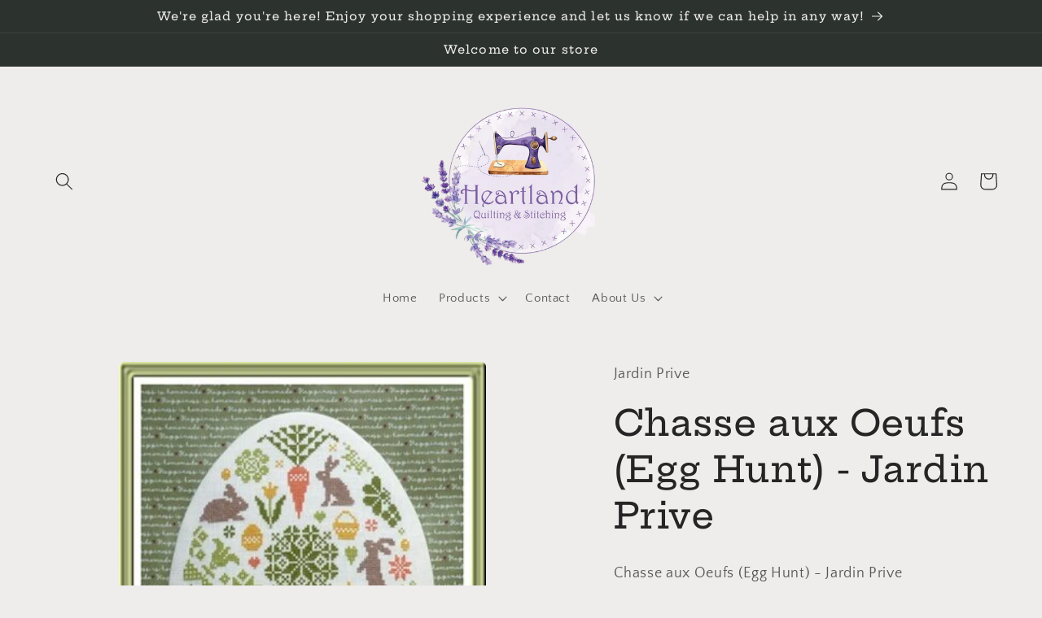

--- FILE ---
content_type: text/javascript; charset=utf-8
request_url: https://heartlandquiltstitch.com/products/chasse-aux-oeufs-egg-hunt-jardin-prive.js
body_size: 797
content:
{"id":7182735507490,"title":"Chasse aux Oeufs (Egg Hunt) - Jardin Prive","handle":"chasse-aux-oeufs-egg-hunt-jardin-prive","description":"\u003cp\u003eChasse aux Oeufs (Egg Hunt) - Jardin Prive\u003c\/p\u003e\n\u003cdiv\u003eStitch count is 104 W x 139 H.\u003c\/div\u003e\n\u003cdiv\u003e\u003cbr\u003e\u003c\/div\u003e\n\u003cdiv\u003eModel was stitched on 32 count Cream linen from Zweigart and stitched with threads from DMC.\u003c\/div\u003e\n\u003cdiv\u003e\u003cbr\u003e\u003c\/div\u003e\n\u003cdiv\u003eThreads required include:\u003c\/div\u003e\n\u003cdiv\u003e\u003cspan\u003eDMC ~ 469, 471, 840, 922, 3820\u003c\/span\u003e\u003c\/div\u003e\n\u003cp\u003e \u003c\/p\u003e","published_at":"2023-03-12T13:47:10-05:00","created_at":"2023-03-12T13:47:10-05:00","vendor":"Jardin Prive","type":"Needlecraft Patterns","tags":["Bunnies","Carrots","Chart","Charts","Chick","Chocolate_Bunnies","Cross-Stitch_Charts","Cross_Stitch","Easter","Eggs","Flowers","He_is_Risen","Pastels","Pattern","Spring"],"price":1000,"price_min":1000,"price_max":1000,"available":false,"price_varies":false,"compare_at_price":null,"compare_at_price_min":0,"compare_at_price_max":0,"compare_at_price_varies":false,"variants":[{"id":41029964759074,"title":"Default Title","option1":"Default Title","option2":null,"option3":null,"sku":"JP_EggHunt","requires_shipping":true,"taxable":true,"featured_image":null,"available":false,"name":"Chasse aux Oeufs (Egg Hunt) - Jardin Prive","public_title":null,"options":["Default Title"],"price":1000,"weight":85,"compare_at_price":null,"inventory_management":"shopify","barcode":"64759074","requires_selling_plan":false,"selling_plan_allocations":[]}],"images":["\/\/cdn.shopify.com\/s\/files\/1\/0585\/3744\/3362\/products\/Egghunt.jpg?v=1678646950"],"featured_image":"\/\/cdn.shopify.com\/s\/files\/1\/0585\/3744\/3362\/products\/Egghunt.jpg?v=1678646950","options":[{"name":"Title","position":1,"values":["Default Title"]}],"url":"\/products\/chasse-aux-oeufs-egg-hunt-jardin-prive","media":[{"alt":null,"id":23255915298850,"position":1,"preview_image":{"aspect_ratio":0.819,"height":415,"width":340,"src":"https:\/\/cdn.shopify.com\/s\/files\/1\/0585\/3744\/3362\/products\/Egghunt.jpg?v=1678646950"},"aspect_ratio":0.819,"height":415,"media_type":"image","src":"https:\/\/cdn.shopify.com\/s\/files\/1\/0585\/3744\/3362\/products\/Egghunt.jpg?v=1678646950","width":340}],"requires_selling_plan":false,"selling_plan_groups":[]}